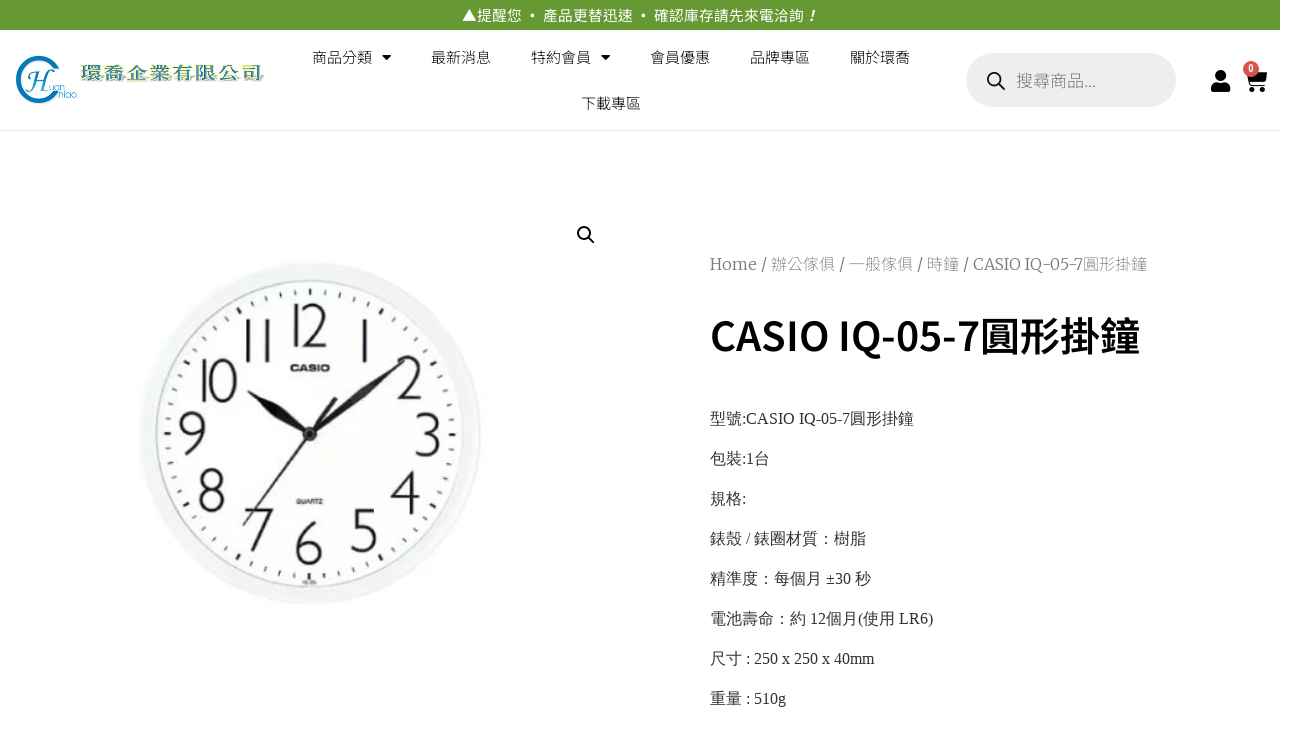

--- FILE ---
content_type: text/css
request_url: https://hc168.com.tw/wp-content/uploads/elementor/css/post-9.css?ver=1759980261
body_size: 322
content:
.elementor-kit-9{--e-global-color-primary:#000000;--e-global-color-secondary:#54595F;--e-global-color-text:#7A7A7A;--e-global-color-accent:#FFD800;--e-global-color-1bc6e4f2:#6EC1E4;--e-global-color-24db4238:#61CE70;--e-global-color-3f0dbc99:#4054B2;--e-global-color-6b2193ee:#23A455;--e-global-color-765d6a7b:#000;--e-global-color-47849b52:#FFF;--e-global-color-79fe0cb:#F891D2;--e-global-color-cccd4f8:#3161ED;--e-global-color-bf1315c:#3161EDBD;--e-global-color-63a9b28:#2738AA;--e-global-color-a038a5d:#2738AA;--e-global-color-1fe8e2e:#004CB8;--e-global-color-d6422b9:#004CB8;--e-global-color-d6816a0:#633333;--e-global-color-cd38b49:#004CB8;--e-global-color-d6c3809:#669933;--e-global-color-75072bc:#006699;--e-global-color-7050753:#006699;--e-global-color-34a5206:#6699CC;--e-global-color-9e2f83b:#6699CC;--e-global-color-02aa235:#6699CC;--e-global-color-b73b625:#006699;--e-global-color-a430162:#006699;--e-global-color-1430480:#6699CC;--e-global-color-283d206:#C63434;--e-global-color-204adc2:#003BFF;--e-global-color-ade40d3:#FF0000;--e-global-color-f9cbfa9:#0020FF;--e-global-color-a680d37:#E10000;--e-global-color-0c02fc0:#B2051E;--e-global-typography-primary-font-family:"Roboto";--e-global-typography-primary-font-weight:600;--e-global-typography-secondary-font-family:"Roboto Slab";--e-global-typography-secondary-font-weight:400;--e-global-typography-text-font-family:"Roboto";--e-global-typography-text-font-weight:400;--e-global-typography-accent-font-family:"Roboto";--e-global-typography-accent-font-weight:500;}.elementor-kit-9 e-page-transition{background-color:#FFBC7D;}.elementor-section.elementor-section-boxed > .elementor-container{max-width:1600px;}.e-con{--container-max-width:1600px;}.elementor-widget:not(:last-child){margin-block-end:20px;}.elementor-element{--widgets-spacing:20px 20px;--widgets-spacing-row:20px;--widgets-spacing-column:20px;}{}h1.entry-title{display:var(--page-title-display);}@media(max-width:1024px){.elementor-section.elementor-section-boxed > .elementor-container{max-width:1024px;}.e-con{--container-max-width:1024px;}}@media(max-width:767px){.elementor-section.elementor-section-boxed > .elementor-container{max-width:767px;}.e-con{--container-max-width:767px;}}

--- FILE ---
content_type: text/css
request_url: https://hc168.com.tw/wp-content/uploads/elementor/css/post-295.css?ver=1759980262
body_size: 1341
content:
.elementor-295 .elementor-element.elementor-element-d6e73e4:not(.elementor-motion-effects-element-type-background), .elementor-295 .elementor-element.elementor-element-d6e73e4 > .elementor-motion-effects-container > .elementor-motion-effects-layer{background-color:#FFD800;}.elementor-295 .elementor-element.elementor-element-d6e73e4{transition:background 0.3s, border 0.3s, border-radius 0.3s, box-shadow 0.3s;padding:0px 0px 0px 0px;z-index:9999999;}.elementor-295 .elementor-element.elementor-element-d6e73e4 > .elementor-background-overlay{transition:background 0.3s, border-radius 0.3s, opacity 0.3s;}.elementor-bc-flex-widget .elementor-295 .elementor-element.elementor-element-1527464.elementor-column .elementor-widget-wrap{align-items:center;}.elementor-295 .elementor-element.elementor-element-1527464.elementor-column.elementor-element[data-element_type="column"] > .elementor-widget-wrap.elementor-element-populated{align-content:center;align-items:center;}.elementor-295 .elementor-element.elementor-element-1527464.elementor-column > .elementor-widget-wrap{justify-content:center;}.elementor-295 .elementor-element.elementor-element-1527464 > .elementor-element-populated{padding:0px 0px 0px 0px;}.elementor-295 .elementor-element.elementor-element-c77d937:not(.elementor-motion-effects-element-type-background), .elementor-295 .elementor-element.elementor-element-c77d937 > .elementor-motion-effects-container > .elementor-motion-effects-layer{background-color:#FFFFFF;}.elementor-295 .elementor-element.elementor-element-c77d937 > .elementor-container{min-height:100px;}.elementor-295 .elementor-element.elementor-element-c77d937{border-style:solid;border-width:0px 0px 1px 0px;border-color:#EAEAEA;transition:background 0.3s, border 0.3s, border-radius 0.3s, box-shadow 0.3s;padding:0px 15px 0px 15px;z-index:9999999;}.elementor-295 .elementor-element.elementor-element-c77d937 > .elementor-background-overlay{transition:background 0.3s, border-radius 0.3s, opacity 0.3s;}.elementor-bc-flex-widget .elementor-295 .elementor-element.elementor-element-dddae92.elementor-column .elementor-widget-wrap{align-items:center;}.elementor-295 .elementor-element.elementor-element-dddae92.elementor-column.elementor-element[data-element_type="column"] > .elementor-widget-wrap.elementor-element-populated{align-content:center;align-items:center;}.elementor-widget-image .widget-image-caption{color:var( --e-global-color-text );font-family:var( --e-global-typography-text-font-family ), Noto Sans TC;font-weight:var( --e-global-typography-text-font-weight );}.elementor-bc-flex-widget .elementor-295 .elementor-element.elementor-element-9a160a7.elementor-column .elementor-widget-wrap{align-items:center;}.elementor-295 .elementor-element.elementor-element-9a160a7.elementor-column.elementor-element[data-element_type="column"] > .elementor-widget-wrap.elementor-element-populated{align-content:center;align-items:center;}.elementor-widget-nav-menu .elementor-nav-menu .elementor-item{font-family:var( --e-global-typography-primary-font-family ), Noto Sans TC;font-weight:var( --e-global-typography-primary-font-weight );}.elementor-widget-nav-menu .elementor-nav-menu--main .elementor-item{color:var( --e-global-color-text );fill:var( --e-global-color-text );}.elementor-widget-nav-menu .elementor-nav-menu--main .elementor-item:hover,
					.elementor-widget-nav-menu .elementor-nav-menu--main .elementor-item.elementor-item-active,
					.elementor-widget-nav-menu .elementor-nav-menu--main .elementor-item.highlighted,
					.elementor-widget-nav-menu .elementor-nav-menu--main .elementor-item:focus{color:var( --e-global-color-accent );fill:var( --e-global-color-accent );}.elementor-widget-nav-menu .elementor-nav-menu--main:not(.e--pointer-framed) .elementor-item:before,
					.elementor-widget-nav-menu .elementor-nav-menu--main:not(.e--pointer-framed) .elementor-item:after{background-color:var( --e-global-color-accent );}.elementor-widget-nav-menu .e--pointer-framed .elementor-item:before,
					.elementor-widget-nav-menu .e--pointer-framed .elementor-item:after{border-color:var( --e-global-color-accent );}.elementor-widget-nav-menu{--e-nav-menu-divider-color:var( --e-global-color-text );}.elementor-widget-nav-menu .elementor-nav-menu--dropdown .elementor-item, .elementor-widget-nav-menu .elementor-nav-menu--dropdown  .elementor-sub-item{font-family:var( --e-global-typography-accent-font-family ), Noto Sans TC;font-weight:var( --e-global-typography-accent-font-weight );}.elementor-295 .elementor-element.elementor-element-d35ab52 .elementor-menu-toggle{margin-right:auto;background-color:#FFFFFF;}.elementor-295 .elementor-element.elementor-element-d35ab52 .elementor-nav-menu .elementor-item{font-size:15px;font-weight:300;}.elementor-295 .elementor-element.elementor-element-d35ab52 .elementor-nav-menu--main .elementor-item{color:#000000;fill:#000000;}.elementor-295 .elementor-element.elementor-element-d35ab52 .elementor-nav-menu--main .elementor-item:hover,
					.elementor-295 .elementor-element.elementor-element-d35ab52 .elementor-nav-menu--main .elementor-item.elementor-item-active,
					.elementor-295 .elementor-element.elementor-element-d35ab52 .elementor-nav-menu--main .elementor-item.highlighted,
					.elementor-295 .elementor-element.elementor-element-d35ab52 .elementor-nav-menu--main .elementor-item:focus{color:var( --e-global-color-b73b625 );fill:var( --e-global-color-b73b625 );}.elementor-295 .elementor-element.elementor-element-d35ab52 .elementor-nav-menu--main:not(.e--pointer-framed) .elementor-item:before,
					.elementor-295 .elementor-element.elementor-element-d35ab52 .elementor-nav-menu--main:not(.e--pointer-framed) .elementor-item:after{background-color:var( --e-global-color-a430162 );}.elementor-295 .elementor-element.elementor-element-d35ab52 .e--pointer-framed .elementor-item:before,
					.elementor-295 .elementor-element.elementor-element-d35ab52 .e--pointer-framed .elementor-item:after{border-color:var( --e-global-color-a430162 );}.elementor-295 .elementor-element.elementor-element-d35ab52 .e--pointer-framed .elementor-item:before{border-width:6px;}.elementor-295 .elementor-element.elementor-element-d35ab52 .e--pointer-framed.e--animation-draw .elementor-item:before{border-width:0 0 6px 6px;}.elementor-295 .elementor-element.elementor-element-d35ab52 .e--pointer-framed.e--animation-draw .elementor-item:after{border-width:6px 6px 0 0;}.elementor-295 .elementor-element.elementor-element-d35ab52 .e--pointer-framed.e--animation-corners .elementor-item:before{border-width:6px 0 0 6px;}.elementor-295 .elementor-element.elementor-element-d35ab52 .e--pointer-framed.e--animation-corners .elementor-item:after{border-width:0 6px 6px 0;}.elementor-295 .elementor-element.elementor-element-d35ab52 .e--pointer-underline .elementor-item:after,
					 .elementor-295 .elementor-element.elementor-element-d35ab52 .e--pointer-overline .elementor-item:before,
					 .elementor-295 .elementor-element.elementor-element-d35ab52 .e--pointer-double-line .elementor-item:before,
					 .elementor-295 .elementor-element.elementor-element-d35ab52 .e--pointer-double-line .elementor-item:after{height:6px;}.elementor-295 .elementor-element.elementor-element-d35ab52 .elementor-nav-menu--dropdown a:hover,
					.elementor-295 .elementor-element.elementor-element-d35ab52 .elementor-nav-menu--dropdown a:focus,
					.elementor-295 .elementor-element.elementor-element-d35ab52 .elementor-nav-menu--dropdown a.elementor-item-active,
					.elementor-295 .elementor-element.elementor-element-d35ab52 .elementor-nav-menu--dropdown a.highlighted,
					.elementor-295 .elementor-element.elementor-element-d35ab52 .elementor-menu-toggle:hover,
					.elementor-295 .elementor-element.elementor-element-d35ab52 .elementor-menu-toggle:focus{color:#FFFFFF;}.elementor-295 .elementor-element.elementor-element-d35ab52 .elementor-nav-menu--dropdown a:hover,
					.elementor-295 .elementor-element.elementor-element-d35ab52 .elementor-nav-menu--dropdown a:focus,
					.elementor-295 .elementor-element.elementor-element-d35ab52 .elementor-nav-menu--dropdown a.elementor-item-active,
					.elementor-295 .elementor-element.elementor-element-d35ab52 .elementor-nav-menu--dropdown a.highlighted{background-color:var( --e-global-color-1430480 );}.elementor-295 .elementor-element.elementor-element-d35ab52 .elementor-nav-menu--dropdown .elementor-item, .elementor-295 .elementor-element.elementor-element-d35ab52 .elementor-nav-menu--dropdown  .elementor-sub-item{font-size:15px;font-weight:300;}.elementor-295 .elementor-element.elementor-element-d35ab52{--nav-menu-icon-size:26px;}.elementor-bc-flex-widget .elementor-295 .elementor-element.elementor-element-25d9652.elementor-column .elementor-widget-wrap{align-items:center;}.elementor-295 .elementor-element.elementor-element-25d9652.elementor-column.elementor-element[data-element_type="column"] > .elementor-widget-wrap.elementor-element-populated{align-content:center;align-items:center;}.elementor-295 .elementor-element.elementor-element-25d9652 > .elementor-element-populated{padding:6px 0px 0px 28px;}.elementor-widget-icon.elementor-view-stacked .elementor-icon{background-color:var( --e-global-color-primary );}.elementor-widget-icon.elementor-view-framed .elementor-icon, .elementor-widget-icon.elementor-view-default .elementor-icon{color:var( --e-global-color-primary );border-color:var( --e-global-color-primary );}.elementor-widget-icon.elementor-view-framed .elementor-icon, .elementor-widget-icon.elementor-view-default .elementor-icon svg{fill:var( --e-global-color-primary );}.elementor-295 .elementor-element.elementor-element-bfd3bf6 .elementor-icon-wrapper{text-align:center;}.elementor-295 .elementor-element.elementor-element-bfd3bf6.elementor-view-stacked .elementor-icon{background-color:#000000;}.elementor-295 .elementor-element.elementor-element-bfd3bf6.elementor-view-framed .elementor-icon, .elementor-295 .elementor-element.elementor-element-bfd3bf6.elementor-view-default .elementor-icon{color:#000000;border-color:#000000;}.elementor-295 .elementor-element.elementor-element-bfd3bf6.elementor-view-framed .elementor-icon, .elementor-295 .elementor-element.elementor-element-bfd3bf6.elementor-view-default .elementor-icon svg{fill:#000000;}.elementor-295 .elementor-element.elementor-element-bfd3bf6 .elementor-icon{font-size:22px;}.elementor-295 .elementor-element.elementor-element-bfd3bf6 .elementor-icon svg{height:22px;}.elementor-bc-flex-widget .elementor-295 .elementor-element.elementor-element-8491923.elementor-column .elementor-widget-wrap{align-items:center;}.elementor-295 .elementor-element.elementor-element-8491923.elementor-column.elementor-element[data-element_type="column"] > .elementor-widget-wrap.elementor-element-populated{align-content:center;align-items:center;}.elementor-295 .elementor-element.elementor-element-8491923 > .elementor-element-populated{padding:0px 0px 0px 0px;}.elementor-widget-woocommerce-menu-cart .elementor-menu-cart__toggle .elementor-button{font-family:var( --e-global-typography-primary-font-family ), Noto Sans TC;font-weight:var( --e-global-typography-primary-font-weight );}.elementor-widget-woocommerce-menu-cart .elementor-menu-cart__product-name a{font-family:var( --e-global-typography-primary-font-family ), Noto Sans TC;font-weight:var( --e-global-typography-primary-font-weight );}.elementor-widget-woocommerce-menu-cart .elementor-menu-cart__product-price{font-family:var( --e-global-typography-primary-font-family ), Noto Sans TC;font-weight:var( --e-global-typography-primary-font-weight );}.elementor-widget-woocommerce-menu-cart .elementor-menu-cart__footer-buttons .elementor-button{font-family:var( --e-global-typography-primary-font-family ), Noto Sans TC;font-weight:var( --e-global-typography-primary-font-weight );}.elementor-widget-woocommerce-menu-cart .elementor-menu-cart__footer-buttons a.elementor-button--view-cart{font-family:var( --e-global-typography-primary-font-family ), Noto Sans TC;font-weight:var( --e-global-typography-primary-font-weight );}.elementor-widget-woocommerce-menu-cart .elementor-menu-cart__footer-buttons a.elementor-button--checkout{font-family:var( --e-global-typography-primary-font-family ), Noto Sans TC;font-weight:var( --e-global-typography-primary-font-weight );}.elementor-widget-woocommerce-menu-cart .woocommerce-mini-cart__empty-message{font-family:var( --e-global-typography-primary-font-family ), Noto Sans TC;font-weight:var( --e-global-typography-primary-font-weight );}.elementor-295 .elementor-element.elementor-element-1f3815f{--main-alignment:center;--divider-style:solid;--subtotal-divider-style:solid;--elementor-remove-from-cart-button:none;--remove-from-cart-button:block;--toggle-button-icon-color:#000000;--toggle-button-border-width:0px;--toggle-icon-size:25px;--cart-border-style:none;--cart-footer-layout:1fr 1fr;--products-max-height-sidecart:calc(100vh - 240px);--products-max-height-minicart:calc(100vh - 385px);}.elementor-295 .elementor-element.elementor-element-1f3815f .widget_shopping_cart_content{--subtotal-divider-left-width:0;--subtotal-divider-right-width:0;}.elementor-theme-builder-content-area{height:400px;}.elementor-location-header:before, .elementor-location-footer:before{content:"";display:table;clear:both;}@media(max-width:1024px){.elementor-295 .elementor-element.elementor-element-c77d937{padding:0px 15px 0px 15px;}.elementor-295 .elementor-element.elementor-element-81487b3 img{max-width:300px;}}@media(max-width:767px){.elementor-295 .elementor-element.elementor-element-c77d937{padding:0px 5px 0px 5px;}.elementor-295 .elementor-element.elementor-element-dddae92 > .elementor-element-populated{padding:5px 0px 0px 0px;}.elementor-295 .elementor-element.elementor-element-81487b3 > .elementor-widget-container{margin:5px 0px 5px 0px;padding:0px 0px 0px 0px;}.elementor-295 .elementor-element.elementor-element-81487b3{text-align:left;}.elementor-295 .elementor-element.elementor-element-81487b3 img{max-width:250px;}.elementor-295 .elementor-element.elementor-element-9a160a7{width:20%;}.elementor-bc-flex-widget .elementor-295 .elementor-element.elementor-element-9a160a7.elementor-column .elementor-widget-wrap{align-items:center;}.elementor-295 .elementor-element.elementor-element-9a160a7.elementor-column.elementor-element[data-element_type="column"] > .elementor-widget-wrap.elementor-element-populated{align-content:center;align-items:center;}.elementor-295 .elementor-element.elementor-element-d35ab52 .elementor-nav-menu--dropdown a{padding-top:25px;padding-bottom:25px;}.elementor-295 .elementor-element.elementor-element-a7b625b{width:40%;}.elementor-295 .elementor-element.elementor-element-25d9652{width:20%;}.elementor-bc-flex-widget .elementor-295 .elementor-element.elementor-element-25d9652.elementor-column .elementor-widget-wrap{align-items:center;}.elementor-295 .elementor-element.elementor-element-25d9652.elementor-column.elementor-element[data-element_type="column"] > .elementor-widget-wrap.elementor-element-populated{align-content:center;align-items:center;}.elementor-295 .elementor-element.elementor-element-8491923{width:20%;}.elementor-bc-flex-widget .elementor-295 .elementor-element.elementor-element-8491923.elementor-column .elementor-widget-wrap{align-items:center;}.elementor-295 .elementor-element.elementor-element-8491923.elementor-column.elementor-element[data-element_type="column"] > .elementor-widget-wrap.elementor-element-populated{align-content:center;align-items:center;}}@media(min-width:768px){.elementor-295 .elementor-element.elementor-element-dddae92{width:20.09%;}.elementor-295 .elementor-element.elementor-element-9a160a7{width:55.204%;}.elementor-295 .elementor-element.elementor-element-a7b625b{width:18.009%;}.elementor-295 .elementor-element.elementor-element-25d9652{width:2.987%;}.elementor-295 .elementor-element.elementor-element-8491923{width:3.583%;}}@media(max-width:1024px) and (min-width:768px){.elementor-295 .elementor-element.elementor-element-dddae92{width:100%;}.elementor-295 .elementor-element.elementor-element-9a160a7{width:20%;}.elementor-295 .elementor-element.elementor-element-25d9652{width:10%;}.elementor-295 .elementor-element.elementor-element-8491923{width:10%;}}

--- FILE ---
content_type: text/css
request_url: https://hc168.com.tw/wp-content/uploads/elementor/css/post-298.css?ver=1759980262
body_size: 1078
content:
.elementor-298 .elementor-element.elementor-element-560a094:not(.elementor-motion-effects-element-type-background), .elementor-298 .elementor-element.elementor-element-560a094 > .elementor-motion-effects-container > .elementor-motion-effects-layer{background-color:#FFFFFF;}.elementor-298 .elementor-element.elementor-element-560a094{border-style:solid;border-width:1px 0px 0px 0px;border-color:#DBDBDB;transition:background 0.3s, border 0.3s, border-radius 0.3s, box-shadow 0.3s;margin-top:0px;margin-bottom:0px;padding:10px 15px 20px 15px;}.elementor-298 .elementor-element.elementor-element-560a094 > .elementor-background-overlay{transition:background 0.3s, border-radius 0.3s, opacity 0.3s;}.elementor-298 .elementor-element.elementor-element-9cdb22d > .elementor-container > .elementor-column > .elementor-widget-wrap{align-content:flex-start;align-items:flex-start;}.elementor-298 .elementor-element.elementor-element-9cdb22d{padding:70px 0px 70px 0px;}.elementor-widget-heading .elementor-heading-title{font-family:var( --e-global-typography-primary-font-family ), Noto Sans TC;font-weight:var( --e-global-typography-primary-font-weight );color:var( --e-global-color-primary );}.elementor-298 .elementor-element.elementor-element-65229ee{text-align:left;}.elementor-298 .elementor-element.elementor-element-65229ee .elementor-heading-title{font-size:18px;font-weight:500;text-transform:uppercase;color:#000000;}.elementor-widget-text-editor{font-family:var( --e-global-typography-text-font-family ), Noto Sans TC;font-weight:var( --e-global-typography-text-font-weight );color:var( --e-global-color-text );}.elementor-widget-text-editor.elementor-drop-cap-view-stacked .elementor-drop-cap{background-color:var( --e-global-color-primary );}.elementor-widget-text-editor.elementor-drop-cap-view-framed .elementor-drop-cap, .elementor-widget-text-editor.elementor-drop-cap-view-default .elementor-drop-cap{color:var( --e-global-color-primary );border-color:var( --e-global-color-primary );}.elementor-298 .elementor-element.elementor-element-bee0682{font-size:15px;font-weight:300;color:#000000;}.elementor-298 .elementor-element.elementor-element-8692edc{text-align:left;}.elementor-298 .elementor-element.elementor-element-8692edc .elementor-heading-title{font-size:18px;font-weight:500;text-transform:uppercase;color:#000000;}.elementor-widget-icon-list .elementor-icon-list-item:not(:last-child):after{border-color:var( --e-global-color-text );}.elementor-widget-icon-list .elementor-icon-list-icon i{color:var( --e-global-color-primary );}.elementor-widget-icon-list .elementor-icon-list-icon svg{fill:var( --e-global-color-primary );}.elementor-widget-icon-list .elementor-icon-list-item > .elementor-icon-list-text, .elementor-widget-icon-list .elementor-icon-list-item > a{font-family:var( --e-global-typography-text-font-family ), Noto Sans TC;font-weight:var( --e-global-typography-text-font-weight );}.elementor-widget-icon-list .elementor-icon-list-text{color:var( --e-global-color-secondary );}.elementor-298 .elementor-element.elementor-element-027e16f .elementor-icon-list-items:not(.elementor-inline-items) .elementor-icon-list-item:not(:last-child){padding-block-end:calc(5px/2);}.elementor-298 .elementor-element.elementor-element-027e16f .elementor-icon-list-items:not(.elementor-inline-items) .elementor-icon-list-item:not(:first-child){margin-block-start:calc(5px/2);}.elementor-298 .elementor-element.elementor-element-027e16f .elementor-icon-list-items.elementor-inline-items .elementor-icon-list-item{margin-inline:calc(5px/2);}.elementor-298 .elementor-element.elementor-element-027e16f .elementor-icon-list-items.elementor-inline-items{margin-inline:calc(-5px/2);}.elementor-298 .elementor-element.elementor-element-027e16f .elementor-icon-list-items.elementor-inline-items .elementor-icon-list-item:after{inset-inline-end:calc(-5px/2);}.elementor-298 .elementor-element.elementor-element-027e16f .elementor-icon-list-icon i{transition:color 0.3s;}.elementor-298 .elementor-element.elementor-element-027e16f .elementor-icon-list-icon svg{transition:fill 0.3s;}.elementor-298 .elementor-element.elementor-element-027e16f{--e-icon-list-icon-size:0px;--icon-vertical-offset:0px;}.elementor-298 .elementor-element.elementor-element-027e16f .elementor-icon-list-icon{padding-inline-end:0px;}.elementor-298 .elementor-element.elementor-element-027e16f .elementor-icon-list-item > .elementor-icon-list-text, .elementor-298 .elementor-element.elementor-element-027e16f .elementor-icon-list-item > a{font-size:15px;font-weight:300;}.elementor-298 .elementor-element.elementor-element-027e16f .elementor-icon-list-text{color:#000000;transition:color 0.3s;}.elementor-298 .elementor-element.elementor-element-027e16f .elementor-icon-list-item:hover .elementor-icon-list-text{color:#FFD800;}.elementor-298 .elementor-element.elementor-element-a8a48ab{text-align:left;}.elementor-298 .elementor-element.elementor-element-a8a48ab .elementor-heading-title{font-size:18px;font-weight:500;text-transform:uppercase;color:#000000;}.elementor-298 .elementor-element.elementor-element-515177e .elementor-icon-list-items:not(.elementor-inline-items) .elementor-icon-list-item:not(:last-child){padding-block-end:calc(5px/2);}.elementor-298 .elementor-element.elementor-element-515177e .elementor-icon-list-items:not(.elementor-inline-items) .elementor-icon-list-item:not(:first-child){margin-block-start:calc(5px/2);}.elementor-298 .elementor-element.elementor-element-515177e .elementor-icon-list-items.elementor-inline-items .elementor-icon-list-item{margin-inline:calc(5px/2);}.elementor-298 .elementor-element.elementor-element-515177e .elementor-icon-list-items.elementor-inline-items{margin-inline:calc(-5px/2);}.elementor-298 .elementor-element.elementor-element-515177e .elementor-icon-list-items.elementor-inline-items .elementor-icon-list-item:after{inset-inline-end:calc(-5px/2);}.elementor-298 .elementor-element.elementor-element-515177e .elementor-icon-list-icon i{transition:color 0.3s;}.elementor-298 .elementor-element.elementor-element-515177e .elementor-icon-list-icon svg{transition:fill 0.3s;}.elementor-298 .elementor-element.elementor-element-515177e{--e-icon-list-icon-size:0px;--icon-vertical-offset:0px;}.elementor-298 .elementor-element.elementor-element-515177e .elementor-icon-list-icon{padding-inline-end:0px;}.elementor-298 .elementor-element.elementor-element-515177e .elementor-icon-list-item > .elementor-icon-list-text, .elementor-298 .elementor-element.elementor-element-515177e .elementor-icon-list-item > a{font-size:15px;font-weight:300;}.elementor-298 .elementor-element.elementor-element-515177e .elementor-icon-list-text{color:#000000;transition:color 0.3s;}.elementor-298 .elementor-element.elementor-element-0e7c83e{--grid-template-columns:repeat(0, auto);--icon-size:25px;--grid-column-gap:24px;--grid-row-gap:0px;}.elementor-298 .elementor-element.elementor-element-0e7c83e .elementor-widget-container{text-align:center;}.elementor-298 .elementor-element.elementor-element-0e7c83e .elementor-social-icon{background-color:rgba(0,0,0,0);--icon-padding:0em;}.elementor-298 .elementor-element.elementor-element-0e7c83e .elementor-social-icon i{color:#000000;}.elementor-298 .elementor-element.elementor-element-0e7c83e .elementor-social-icon svg{fill:#000000;}.elementor-298 .elementor-element.elementor-element-0e7c83e .elementor-social-icon:hover i{color:#FFD800;}.elementor-298 .elementor-element.elementor-element-0e7c83e .elementor-social-icon:hover svg{fill:#FFD800;}.elementor-298 .elementor-element.elementor-element-804141f:not(.elementor-motion-effects-element-type-background), .elementor-298 .elementor-element.elementor-element-804141f > .elementor-motion-effects-container > .elementor-motion-effects-layer{background-color:#669933;}.elementor-298 .elementor-element.elementor-element-804141f > .elementor-container{min-height:40px;}.elementor-298 .elementor-element.elementor-element-804141f{transition:background 0.3s, border 0.3s, border-radius 0.3s, box-shadow 0.3s;padding:0px 15px 0px 15px;}.elementor-298 .elementor-element.elementor-element-804141f > .elementor-background-overlay{transition:background 0.3s, border-radius 0.3s, opacity 0.3s;}.elementor-bc-flex-widget .elementor-298 .elementor-element.elementor-element-238d3f3.elementor-column .elementor-widget-wrap{align-items:center;}.elementor-298 .elementor-element.elementor-element-238d3f3.elementor-column.elementor-element[data-element_type="column"] > .elementor-widget-wrap.elementor-element-populated{align-content:center;align-items:center;}.elementor-298 .elementor-element.elementor-element-a644140{text-align:left;}.elementor-298 .elementor-element.elementor-element-a644140 .elementor-heading-title{font-size:12px;font-weight:300;color:rgba(0, 0, 0, 0.79);}.elementor-bc-flex-widget .elementor-298 .elementor-element.elementor-element-a967a65.elementor-column .elementor-widget-wrap{align-items:center;}.elementor-298 .elementor-element.elementor-element-a967a65.elementor-column.elementor-element[data-element_type="column"] > .elementor-widget-wrap.elementor-element-populated{align-content:center;align-items:center;}.elementor-298 .elementor-element.elementor-element-e246cfd{text-align:right;}.elementor-298 .elementor-element.elementor-element-e246cfd .elementor-heading-title{font-size:12px;font-weight:300;color:rgba(0, 0, 0, 0.79);}.elementor-theme-builder-content-area{height:400px;}.elementor-location-header:before, .elementor-location-footer:before{content:"";display:table;clear:both;}@media(min-width:768px){.elementor-298 .elementor-element.elementor-element-1f5b26a{width:19.53%;}.elementor-298 .elementor-element.elementor-element-f998521{width:30.47%;}}@media(max-width:1024px){.elementor-298 .elementor-element.elementor-element-560a094{padding:10px 20px 30px 20px;}.elementor-298 .elementor-element.elementor-element-9cdb22d{padding:70px 20px 20px 20px;}.elementor-298 .elementor-element.elementor-element-0e7c83e > .elementor-widget-container{padding:40px 0px 0px 0px;}}@media(max-width:767px){.elementor-298 .elementor-element.elementor-element-560a094{padding:10px 20px 30px 20px;}.elementor-298 .elementor-element.elementor-element-a5f81f0 > .elementor-element-populated{padding:0px 0px 0px 0px;}.elementor-298 .elementor-element.elementor-element-9cdb22d{margin-top:0px;margin-bottom:0px;padding:0px 0px 0px 0px;}.elementor-298 .elementor-element.elementor-element-8aebdf6{width:100%;}.elementor-298 .elementor-element.elementor-element-1f5b26a{width:100%;}.elementor-298 .elementor-element.elementor-element-1f5b26a > .elementor-element-populated{padding:20px 0px 0px 0px;}.elementor-298 .elementor-element.elementor-element-f998521{width:100%;}.elementor-298 .elementor-element.elementor-element-f998521 > .elementor-element-populated{padding:20px 0px 0px 0px;}.elementor-298 .elementor-element.elementor-element-027e16f .elementor-icon-list-item > .elementor-icon-list-text, .elementor-298 .elementor-element.elementor-element-027e16f .elementor-icon-list-item > a{font-size:13px;}.elementor-298 .elementor-element.elementor-element-08f4181{width:100%;}.elementor-298 .elementor-element.elementor-element-08f4181 > .elementor-element-populated{padding:10px 0px 0px 0px;}.elementor-298 .elementor-element.elementor-element-515177e .elementor-icon-list-item > .elementor-icon-list-text, .elementor-298 .elementor-element.elementor-element-515177e .elementor-icon-list-item > a{font-size:13px;}.elementor-298 .elementor-element.elementor-element-0e7c83e .elementor-widget-container{text-align:center;}.elementor-298 .elementor-element.elementor-element-238d3f3{width:65%;}.elementor-298 .elementor-element.elementor-element-a644140 .elementor-heading-title{line-height:15px;}.elementor-298 .elementor-element.elementor-element-a967a65{width:35%;}.elementor-298 .elementor-element.elementor-element-e246cfd .elementor-heading-title{line-height:15px;}}@media(max-width:1024px) and (min-width:768px){.elementor-298 .elementor-element.elementor-element-8aebdf6{width:25%;}.elementor-298 .elementor-element.elementor-element-1f5b26a{width:25%;}.elementor-298 .elementor-element.elementor-element-f998521{width:25%;}.elementor-298 .elementor-element.elementor-element-08f4181{width:25%;}}

--- FILE ---
content_type: text/css
request_url: https://hc168.com.tw/wp-content/uploads/elementor/css/post-648.css?ver=1759980262
body_size: 1162
content:
.elementor-648 .elementor-element.elementor-element-555da961{margin-top:50px;margin-bottom:50px;}.elementor-648 .elementor-element.elementor-element-7ea950d > .elementor-element-populated{transition:background 0.3s, border 0.3s, border-radius 0.3s, box-shadow 0.3s;}.elementor-648 .elementor-element.elementor-element-7ea950d > .elementor-element-populated > .elementor-background-overlay{transition:background 0.3s, border-radius 0.3s, opacity 0.3s;}.elementor-648 .elementor-element.elementor-element-4a9eb7e > .elementor-element-populated{padding:70px 70px 70px 70px;}.elementor-648 .elementor-element.elementor-element-37e02bc7 .woocommerce-breadcrumb{color:#7a7a7a;font-family:"Merriweather", Noto Sans TC;font-size:16px;font-weight:200;line-height:1.7em;}.elementor-648 .elementor-element.elementor-element-37e02bc7 .woocommerce-breadcrumb > a{color:#7a7a7a;}.elementor-widget-woocommerce-product-title .elementor-heading-title{font-family:var( --e-global-typography-primary-font-family ), Noto Sans TC;font-weight:var( --e-global-typography-primary-font-weight );color:var( --e-global-color-primary );}.elementor-648 .elementor-element.elementor-element-1c0f19ae .elementor-heading-title{font-size:40px;text-transform:capitalize;}.woocommerce .elementor-648 .elementor-element.elementor-element-3edb1731 .woocommerce-review-link{color:#000000;font-family:"Merriweather", Noto Sans TC;font-size:14px;font-weight:200;line-height:1.7em;}.woocommerce .elementor-648 .elementor-element.elementor-element-3edb1731 .star-rating{font-size:0.7em;}.elementor-648 .elementor-element.elementor-element-2ccb3de3 > .elementor-widget-container{margin:30px 0px 0px 0px;}.elementor-648 .elementor-element.elementor-element-2ccb3de3{text-align:left;}.woocommerce .elementor-648 .elementor-element.elementor-element-2ccb3de3 .woocommerce-product-details__short-description{font-size:16px;font-weight:300;line-height:1.7em;}.elementor-widget-woocommerce-product-meta .product_meta .detail-container:not(:last-child):after{border-color:var( --e-global-color-text );}.woocommerce .elementor-widget-woocommerce-product-price .price{color:var( --e-global-color-primary );font-family:var( --e-global-typography-primary-font-family ), Noto Sans TC;font-weight:var( --e-global-typography-primary-font-weight );}.elementor-648 .elementor-element.elementor-element-5cb7d9ba > .elementor-widget-container{margin:0px 0px 0px 0px;}.elementor-648 .elementor-element.elementor-element-5cb7d9ba{text-align:left;}.woocommerce .elementor-648 .elementor-element.elementor-element-5cb7d9ba .price{color:#7a7a7a;font-family:"Arial", Noto Sans TC;font-size:33px;font-weight:300;}.woocommerce .elementor-648 .elementor-element.elementor-element-5cb7d9ba .price ins{color:#0c0c0c;font-family:"Arial", Noto Sans TC;font-size:33px;font-weight:300;text-decoration:none;}body:not(.rtl) .elementor-648 .elementor-element.elementor-element-5cb7d9ba:not(.elementor-product-price-block-yes) del{margin-right:0px;}body.rtl .elementor-648 .elementor-element.elementor-element-5cb7d9ba:not(.elementor-product-price-block-yes) del{margin-left:0px;}.elementor-648 .elementor-element.elementor-element-5cb7d9ba.elementor-product-price-block-yes del{margin-bottom:0px;}.elementor-widget-woocommerce-product-add-to-cart .added_to_cart{font-family:var( --e-global-typography-accent-font-family ), Noto Sans TC;font-weight:var( --e-global-typography-accent-font-weight );}.elementor-648 .elementor-element.elementor-element-18badcda .cart button, .elementor-648 .elementor-element.elementor-element-18badcda .cart .button{font-family:"Archivo Narrow", Noto Sans TC;border-style:solid;border-width:1px 1px 1px 1px;border-radius:0px 0px 0px 0px;padding:14px 035px 14px 35px;color:#ffffff;background-color:#000000;border-color:#000000;transition:all 0.2s;}.elementor-648 .elementor-element.elementor-element-18badcda .cart button:hover, .elementor-648 .elementor-element.elementor-element-18badcda .cart .button:hover{color:#000000;background-color:rgba(255,255,255,0.05);border-color:#000000;}.elementor-648 .elementor-element.elementor-element-18badcda .quantity .qty{border-radius:0px 0px 0px 0px;color:#000000;background-color:rgba(255,255,255,0.08);border-color:#000000;transition:all 0.2s;}.elementor-648 .elementor-element.elementor-element-18badcda .quantity .qty:focus{color:#000000;}.elementor-widget-woocommerce-product-related.elementor-wc-products ul.products li.product .woocommerce-loop-product__title{color:var( --e-global-color-primary );}.elementor-widget-woocommerce-product-related.elementor-wc-products ul.products li.product .woocommerce-loop-category__title{color:var( --e-global-color-primary );}.elementor-widget-woocommerce-product-related.elementor-wc-products ul.products li.product .woocommerce-loop-product__title, .elementor-widget-woocommerce-product-related.elementor-wc-products ul.products li.product .woocommerce-loop-category__title{font-family:var( --e-global-typography-primary-font-family ), Noto Sans TC;font-weight:var( --e-global-typography-primary-font-weight );}.woocommerce .elementor-widget-woocommerce-product-related.elementor-wc-products .products > h2{color:var( --e-global-color-primary );font-family:var( --e-global-typography-primary-font-family ), Noto Sans TC;font-weight:var( --e-global-typography-primary-font-weight );}.elementor-widget-woocommerce-product-related.elementor-wc-products ul.products li.product .price{color:var( --e-global-color-primary );font-family:var( --e-global-typography-primary-font-family ), Noto Sans TC;font-weight:var( --e-global-typography-primary-font-weight );}.elementor-widget-woocommerce-product-related.elementor-wc-products ul.products li.product .price ins{color:var( --e-global-color-primary );}.elementor-widget-woocommerce-product-related.elementor-wc-products ul.products li.product .price ins .amount{color:var( --e-global-color-primary );}.elementor-widget-woocommerce-product-related.elementor-wc-products ul.products li.product .price del{color:var( --e-global-color-primary );}.elementor-widget-woocommerce-product-related.elementor-wc-products ul.products li.product .price del .amount{color:var( --e-global-color-primary );}.elementor-widget-woocommerce-product-related.elementor-wc-products ul.products li.product .price del {font-family:var( --e-global-typography-primary-font-family ), Noto Sans TC;font-weight:var( --e-global-typography-primary-font-weight );}.elementor-widget-woocommerce-product-related.elementor-wc-products ul.products li.product .button{font-family:var( --e-global-typography-accent-font-family ), Noto Sans TC;font-weight:var( --e-global-typography-accent-font-weight );}.elementor-widget-woocommerce-product-related.elementor-wc-products .added_to_cart{font-family:var( --e-global-typography-accent-font-family ), Noto Sans TC;font-weight:var( --e-global-typography-accent-font-weight );}.elementor-648 .elementor-element.elementor-element-443de71c.elementor-wc-products ul.products li.product{text-align:left;border-radius:0px;}.elementor-648 .elementor-element.elementor-element-443de71c.elementor-wc-products  ul.products{grid-column-gap:20px;grid-row-gap:40px;}.elementor-648 .elementor-element.elementor-element-443de71c.elementor-wc-products ul.products li.product .woocommerce-loop-product__title{color:#7A7A7A;}.elementor-648 .elementor-element.elementor-element-443de71c.elementor-wc-products ul.products li.product .woocommerce-loop-category__title{color:#7A7A7A;}.elementor-648 .elementor-element.elementor-element-443de71c.elementor-wc-products ul.products li.product .woocommerce-loop-product__title, .elementor-648 .elementor-element.elementor-element-443de71c.elementor-wc-products ul.products li.product .woocommerce-loop-category__title{font-weight:300;}.woocommerce .elementor-648 .elementor-element.elementor-element-443de71c.elementor-wc-products .products > h2{color:#000000;font-family:"Merriweather", Noto Sans TC;font-size:20px;font-weight:300;text-transform:capitalize;text-align:left;}.elementor-648 .elementor-element.elementor-element-443de71c.elementor-wc-products ul.products li.product .price{color:#7A7A7A;font-family:"Arial", Noto Sans TC;font-weight:300;}.elementor-648 .elementor-element.elementor-element-443de71c.elementor-wc-products ul.products li.product .price ins{color:#7A7A7A;}.elementor-648 .elementor-element.elementor-element-443de71c.elementor-wc-products ul.products li.product .price ins .amount{color:#7A7A7A;}.elementor-648 .elementor-element.elementor-element-443de71c.elementor-wc-products ul.products li.product .price del{color:#7A7A7A;}.elementor-648 .elementor-element.elementor-element-443de71c.elementor-wc-products ul.products li.product .price del .amount{color:#7A7A7A;}.elementor-648 .elementor-element.elementor-element-443de71c.elementor-wc-products ul.products li.product .price del {font-family:"Arial", Noto Sans TC;font-weight:300;}.elementor-648 .elementor-element.elementor-element-443de71c.elementor-wc-products ul.products li.product .button{background-color:rgba(255,255,255,0.06);border-color:#bababa;font-family:"Merriweather", Noto Sans TC;border-style:solid;border-width:1px 1px 1px 1px;border-radius:0px 0px 0px 0px;margin-top:25px;}.elementor-648 .elementor-element.elementor-element-443de71c.elementor-wc-products ul.products li.product span.onsale{display:block;}.elementor-widget-woocommerce-product-upsell.elementor-wc-products ul.products li.product .woocommerce-loop-product__title{color:var( --e-global-color-primary );}.elementor-widget-woocommerce-product-upsell.elementor-wc-products ul.products li.product .woocommerce-loop-category__title{color:var( --e-global-color-primary );}.elementor-widget-woocommerce-product-upsell.elementor-wc-products ul.products li.product .woocommerce-loop-product__title, .elementor-widget-woocommerce-product-upsell.elementor-wc-products ul.products li.product .woocommerce-loop-category__title{font-family:var( --e-global-typography-primary-font-family ), Noto Sans TC;font-weight:var( --e-global-typography-primary-font-weight );}.elementor-widget-woocommerce-product-upsell.elementor-wc-products .products > h2{color:var( --e-global-color-primary );font-family:var( --e-global-typography-primary-font-family ), Noto Sans TC;font-weight:var( --e-global-typography-primary-font-weight );}.elementor-widget-woocommerce-product-upsell.elementor-wc-products ul.products li.product .price{color:var( --e-global-color-primary );font-family:var( --e-global-typography-primary-font-family ), Noto Sans TC;font-weight:var( --e-global-typography-primary-font-weight );}.elementor-widget-woocommerce-product-upsell.elementor-wc-products ul.products li.product .price ins{color:var( --e-global-color-primary );}.elementor-widget-woocommerce-product-upsell.elementor-wc-products ul.products li.product .price ins .amount{color:var( --e-global-color-primary );}.elementor-widget-woocommerce-product-upsell.elementor-wc-products ul.products li.product .price del{color:var( --e-global-color-primary );}.elementor-widget-woocommerce-product-upsell.elementor-wc-products ul.products li.product .price del .amount{color:var( --e-global-color-primary );}.elementor-widget-woocommerce-product-upsell.elementor-wc-products ul.products li.product .price del {font-family:var( --e-global-typography-primary-font-family ), Noto Sans TC;font-weight:var( --e-global-typography-primary-font-weight );}.elementor-widget-woocommerce-product-upsell.elementor-wc-products ul.products li.product .button{font-family:var( --e-global-typography-accent-font-family ), Noto Sans TC;font-weight:var( --e-global-typography-accent-font-weight );}.elementor-widget-woocommerce-product-upsell.elementor-wc-products .added_to_cart{font-family:var( --e-global-typography-accent-font-family ), Noto Sans TC;font-weight:var( --e-global-typography-accent-font-weight );}.elementor-648 .elementor-element.elementor-element-1462c85d.elementor-wc-products ul.products li.product{text-align:left;border-radius:0px;}.elementor-648 .elementor-element.elementor-element-1462c85d > .elementor-widget-container{margin:60px 0px 0px 0px;}.elementor-648 .elementor-element.elementor-element-1462c85d.elementor-wc-products  ul.products{grid-column-gap:20px;grid-row-gap:40px;}.elementor-648 .elementor-element.elementor-element-1462c85d.elementor-wc-products ul.products li.product .woocommerce-loop-product__title{color:#000000;}.elementor-648 .elementor-element.elementor-element-1462c85d.elementor-wc-products ul.products li.product .woocommerce-loop-category__title{color:#000000;}.elementor-648 .elementor-element.elementor-element-1462c85d.elementor-wc-products ul.products li.product .woocommerce-loop-product__title, .elementor-648 .elementor-element.elementor-element-1462c85d.elementor-wc-products ul.products li.product .woocommerce-loop-category__title{font-family:"Merriweather", Noto Sans TC;}.elementor-648 .elementor-element.elementor-element-1462c85d.elementor-wc-products .products > h2{color:#000000;font-family:"Merriweather", Noto Sans TC;font-size:15px;font-weight:900;text-transform:capitalize;text-align:left;}.elementor-648 .elementor-element.elementor-element-1462c85d.elementor-wc-products ul.products li.product .price{color:#000000;font-family:"Merriweather", Noto Sans TC;}.elementor-648 .elementor-element.elementor-element-1462c85d.elementor-wc-products ul.products li.product .price ins{color:#000000;}.elementor-648 .elementor-element.elementor-element-1462c85d.elementor-wc-products ul.products li.product .price ins .amount{color:#000000;}.elementor-648 .elementor-element.elementor-element-1462c85d.elementor-wc-products ul.products li.product .price del{color:#898989;}.elementor-648 .elementor-element.elementor-element-1462c85d.elementor-wc-products ul.products li.product .price del .amount{color:#898989;}.elementor-648 .elementor-element.elementor-element-1462c85d.elementor-wc-products ul.products li.product .button{background-color:rgba(255,255,255,0.06);border-color:#bababa;font-family:"Merriweather", Noto Sans TC;border-style:solid;border-width:1px 1px 1px 1px;border-radius:0px 0px 0px 0px;margin-top:25px;}.elementor-648 .elementor-element.elementor-element-1462c85d.elementor-wc-products ul.products li.product span.onsale{display:block;}@media(max-width:1024px){.elementor-648 .elementor-element.elementor-element-555da961{margin-top:0px;margin-bottom:0px;}.elementor-648 .elementor-element.elementor-element-7ea950d > .elementor-element-populated{padding:30px 30px 30px 30px;}.elementor-648 .elementor-element.elementor-element-4a9eb7e > .elementor-element-populated{padding:30px 30px 30px 30px;}.elementor-648 .elementor-element.elementor-element-5c447ebe{margin-top:0px;margin-bottom:0px;padding:0px 0px 0px 0px;}.elementor-648 .elementor-element.elementor-element-38bbd548 > .elementor-element-populated{padding:30px 30px 30px 30px;}.elementor-648 .elementor-element.elementor-element-443de71c.elementor-wc-products  ul.products{grid-column-gap:20px;grid-row-gap:40px;}.elementor-648 .elementor-element.elementor-element-1462c85d.elementor-wc-products  ul.products{grid-column-gap:20px;grid-row-gap:40px;}}@media(max-width:767px){.elementor-648 .elementor-element.elementor-element-7ea950d > .elementor-element-populated{margin:0px 0px 0px 0px;--e-column-margin-right:0px;--e-column-margin-left:0px;padding:0px 0px 0px 0px;}.elementor-648 .elementor-element.elementor-element-4a9eb7e > .elementor-element-populated{padding:20px 20px 20px 20px;}.elementor-648 .elementor-element.elementor-element-38bbd548 > .elementor-element-populated{padding:20px 20px 20px 20px;}.elementor-648 .elementor-element.elementor-element-443de71c.elementor-wc-products  ul.products{grid-column-gap:20px;grid-row-gap:40px;}.elementor-648 .elementor-element.elementor-element-1462c85d.elementor-wc-products  ul.products{grid-column-gap:20px;grid-row-gap:40px;}}/* Start custom CSS for woocommerce-product-price, class: .elementor-element-5cb7d9ba */#global-product-price .price{
    float: left;
    text-align: left;
    
}
#global-product-price .woocommerce-Price-amount{
    font-size: 25px;
}/* End custom CSS */